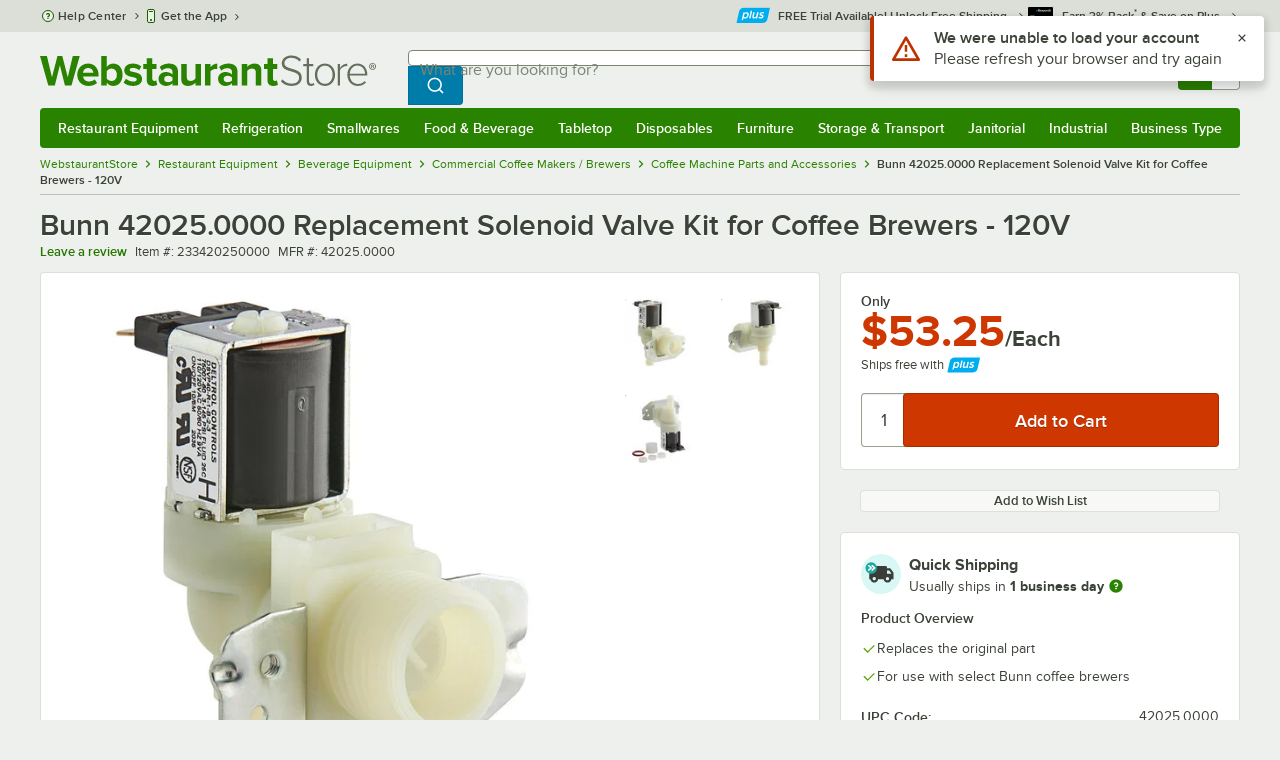

--- FILE ---
content_type: text/html; charset=utf-8
request_url: https://www.google.com/recaptcha/enterprise/anchor?ar=1&k=6LcMB7EUAAAAAIBgYhbNBrCNyKHlQtMgVYTjpT8V&co=aHR0cHM6Ly93d3cud2Vic3RhdXJhbnRzdG9yZS5jb206NDQz&hl=en&v=PoyoqOPhxBO7pBk68S4YbpHZ&size=invisible&anchor-ms=20000&execute-ms=30000&cb=uzk0f3ylvf49
body_size: 49005
content:
<!DOCTYPE HTML><html dir="ltr" lang="en"><head><meta http-equiv="Content-Type" content="text/html; charset=UTF-8">
<meta http-equiv="X-UA-Compatible" content="IE=edge">
<title>reCAPTCHA</title>
<style type="text/css">
/* cyrillic-ext */
@font-face {
  font-family: 'Roboto';
  font-style: normal;
  font-weight: 400;
  font-stretch: 100%;
  src: url(//fonts.gstatic.com/s/roboto/v48/KFO7CnqEu92Fr1ME7kSn66aGLdTylUAMa3GUBHMdazTgWw.woff2) format('woff2');
  unicode-range: U+0460-052F, U+1C80-1C8A, U+20B4, U+2DE0-2DFF, U+A640-A69F, U+FE2E-FE2F;
}
/* cyrillic */
@font-face {
  font-family: 'Roboto';
  font-style: normal;
  font-weight: 400;
  font-stretch: 100%;
  src: url(//fonts.gstatic.com/s/roboto/v48/KFO7CnqEu92Fr1ME7kSn66aGLdTylUAMa3iUBHMdazTgWw.woff2) format('woff2');
  unicode-range: U+0301, U+0400-045F, U+0490-0491, U+04B0-04B1, U+2116;
}
/* greek-ext */
@font-face {
  font-family: 'Roboto';
  font-style: normal;
  font-weight: 400;
  font-stretch: 100%;
  src: url(//fonts.gstatic.com/s/roboto/v48/KFO7CnqEu92Fr1ME7kSn66aGLdTylUAMa3CUBHMdazTgWw.woff2) format('woff2');
  unicode-range: U+1F00-1FFF;
}
/* greek */
@font-face {
  font-family: 'Roboto';
  font-style: normal;
  font-weight: 400;
  font-stretch: 100%;
  src: url(//fonts.gstatic.com/s/roboto/v48/KFO7CnqEu92Fr1ME7kSn66aGLdTylUAMa3-UBHMdazTgWw.woff2) format('woff2');
  unicode-range: U+0370-0377, U+037A-037F, U+0384-038A, U+038C, U+038E-03A1, U+03A3-03FF;
}
/* math */
@font-face {
  font-family: 'Roboto';
  font-style: normal;
  font-weight: 400;
  font-stretch: 100%;
  src: url(//fonts.gstatic.com/s/roboto/v48/KFO7CnqEu92Fr1ME7kSn66aGLdTylUAMawCUBHMdazTgWw.woff2) format('woff2');
  unicode-range: U+0302-0303, U+0305, U+0307-0308, U+0310, U+0312, U+0315, U+031A, U+0326-0327, U+032C, U+032F-0330, U+0332-0333, U+0338, U+033A, U+0346, U+034D, U+0391-03A1, U+03A3-03A9, U+03B1-03C9, U+03D1, U+03D5-03D6, U+03F0-03F1, U+03F4-03F5, U+2016-2017, U+2034-2038, U+203C, U+2040, U+2043, U+2047, U+2050, U+2057, U+205F, U+2070-2071, U+2074-208E, U+2090-209C, U+20D0-20DC, U+20E1, U+20E5-20EF, U+2100-2112, U+2114-2115, U+2117-2121, U+2123-214F, U+2190, U+2192, U+2194-21AE, U+21B0-21E5, U+21F1-21F2, U+21F4-2211, U+2213-2214, U+2216-22FF, U+2308-230B, U+2310, U+2319, U+231C-2321, U+2336-237A, U+237C, U+2395, U+239B-23B7, U+23D0, U+23DC-23E1, U+2474-2475, U+25AF, U+25B3, U+25B7, U+25BD, U+25C1, U+25CA, U+25CC, U+25FB, U+266D-266F, U+27C0-27FF, U+2900-2AFF, U+2B0E-2B11, U+2B30-2B4C, U+2BFE, U+3030, U+FF5B, U+FF5D, U+1D400-1D7FF, U+1EE00-1EEFF;
}
/* symbols */
@font-face {
  font-family: 'Roboto';
  font-style: normal;
  font-weight: 400;
  font-stretch: 100%;
  src: url(//fonts.gstatic.com/s/roboto/v48/KFO7CnqEu92Fr1ME7kSn66aGLdTylUAMaxKUBHMdazTgWw.woff2) format('woff2');
  unicode-range: U+0001-000C, U+000E-001F, U+007F-009F, U+20DD-20E0, U+20E2-20E4, U+2150-218F, U+2190, U+2192, U+2194-2199, U+21AF, U+21E6-21F0, U+21F3, U+2218-2219, U+2299, U+22C4-22C6, U+2300-243F, U+2440-244A, U+2460-24FF, U+25A0-27BF, U+2800-28FF, U+2921-2922, U+2981, U+29BF, U+29EB, U+2B00-2BFF, U+4DC0-4DFF, U+FFF9-FFFB, U+10140-1018E, U+10190-1019C, U+101A0, U+101D0-101FD, U+102E0-102FB, U+10E60-10E7E, U+1D2C0-1D2D3, U+1D2E0-1D37F, U+1F000-1F0FF, U+1F100-1F1AD, U+1F1E6-1F1FF, U+1F30D-1F30F, U+1F315, U+1F31C, U+1F31E, U+1F320-1F32C, U+1F336, U+1F378, U+1F37D, U+1F382, U+1F393-1F39F, U+1F3A7-1F3A8, U+1F3AC-1F3AF, U+1F3C2, U+1F3C4-1F3C6, U+1F3CA-1F3CE, U+1F3D4-1F3E0, U+1F3ED, U+1F3F1-1F3F3, U+1F3F5-1F3F7, U+1F408, U+1F415, U+1F41F, U+1F426, U+1F43F, U+1F441-1F442, U+1F444, U+1F446-1F449, U+1F44C-1F44E, U+1F453, U+1F46A, U+1F47D, U+1F4A3, U+1F4B0, U+1F4B3, U+1F4B9, U+1F4BB, U+1F4BF, U+1F4C8-1F4CB, U+1F4D6, U+1F4DA, U+1F4DF, U+1F4E3-1F4E6, U+1F4EA-1F4ED, U+1F4F7, U+1F4F9-1F4FB, U+1F4FD-1F4FE, U+1F503, U+1F507-1F50B, U+1F50D, U+1F512-1F513, U+1F53E-1F54A, U+1F54F-1F5FA, U+1F610, U+1F650-1F67F, U+1F687, U+1F68D, U+1F691, U+1F694, U+1F698, U+1F6AD, U+1F6B2, U+1F6B9-1F6BA, U+1F6BC, U+1F6C6-1F6CF, U+1F6D3-1F6D7, U+1F6E0-1F6EA, U+1F6F0-1F6F3, U+1F6F7-1F6FC, U+1F700-1F7FF, U+1F800-1F80B, U+1F810-1F847, U+1F850-1F859, U+1F860-1F887, U+1F890-1F8AD, U+1F8B0-1F8BB, U+1F8C0-1F8C1, U+1F900-1F90B, U+1F93B, U+1F946, U+1F984, U+1F996, U+1F9E9, U+1FA00-1FA6F, U+1FA70-1FA7C, U+1FA80-1FA89, U+1FA8F-1FAC6, U+1FACE-1FADC, U+1FADF-1FAE9, U+1FAF0-1FAF8, U+1FB00-1FBFF;
}
/* vietnamese */
@font-face {
  font-family: 'Roboto';
  font-style: normal;
  font-weight: 400;
  font-stretch: 100%;
  src: url(//fonts.gstatic.com/s/roboto/v48/KFO7CnqEu92Fr1ME7kSn66aGLdTylUAMa3OUBHMdazTgWw.woff2) format('woff2');
  unicode-range: U+0102-0103, U+0110-0111, U+0128-0129, U+0168-0169, U+01A0-01A1, U+01AF-01B0, U+0300-0301, U+0303-0304, U+0308-0309, U+0323, U+0329, U+1EA0-1EF9, U+20AB;
}
/* latin-ext */
@font-face {
  font-family: 'Roboto';
  font-style: normal;
  font-weight: 400;
  font-stretch: 100%;
  src: url(//fonts.gstatic.com/s/roboto/v48/KFO7CnqEu92Fr1ME7kSn66aGLdTylUAMa3KUBHMdazTgWw.woff2) format('woff2');
  unicode-range: U+0100-02BA, U+02BD-02C5, U+02C7-02CC, U+02CE-02D7, U+02DD-02FF, U+0304, U+0308, U+0329, U+1D00-1DBF, U+1E00-1E9F, U+1EF2-1EFF, U+2020, U+20A0-20AB, U+20AD-20C0, U+2113, U+2C60-2C7F, U+A720-A7FF;
}
/* latin */
@font-face {
  font-family: 'Roboto';
  font-style: normal;
  font-weight: 400;
  font-stretch: 100%;
  src: url(//fonts.gstatic.com/s/roboto/v48/KFO7CnqEu92Fr1ME7kSn66aGLdTylUAMa3yUBHMdazQ.woff2) format('woff2');
  unicode-range: U+0000-00FF, U+0131, U+0152-0153, U+02BB-02BC, U+02C6, U+02DA, U+02DC, U+0304, U+0308, U+0329, U+2000-206F, U+20AC, U+2122, U+2191, U+2193, U+2212, U+2215, U+FEFF, U+FFFD;
}
/* cyrillic-ext */
@font-face {
  font-family: 'Roboto';
  font-style: normal;
  font-weight: 500;
  font-stretch: 100%;
  src: url(//fonts.gstatic.com/s/roboto/v48/KFO7CnqEu92Fr1ME7kSn66aGLdTylUAMa3GUBHMdazTgWw.woff2) format('woff2');
  unicode-range: U+0460-052F, U+1C80-1C8A, U+20B4, U+2DE0-2DFF, U+A640-A69F, U+FE2E-FE2F;
}
/* cyrillic */
@font-face {
  font-family: 'Roboto';
  font-style: normal;
  font-weight: 500;
  font-stretch: 100%;
  src: url(//fonts.gstatic.com/s/roboto/v48/KFO7CnqEu92Fr1ME7kSn66aGLdTylUAMa3iUBHMdazTgWw.woff2) format('woff2');
  unicode-range: U+0301, U+0400-045F, U+0490-0491, U+04B0-04B1, U+2116;
}
/* greek-ext */
@font-face {
  font-family: 'Roboto';
  font-style: normal;
  font-weight: 500;
  font-stretch: 100%;
  src: url(//fonts.gstatic.com/s/roboto/v48/KFO7CnqEu92Fr1ME7kSn66aGLdTylUAMa3CUBHMdazTgWw.woff2) format('woff2');
  unicode-range: U+1F00-1FFF;
}
/* greek */
@font-face {
  font-family: 'Roboto';
  font-style: normal;
  font-weight: 500;
  font-stretch: 100%;
  src: url(//fonts.gstatic.com/s/roboto/v48/KFO7CnqEu92Fr1ME7kSn66aGLdTylUAMa3-UBHMdazTgWw.woff2) format('woff2');
  unicode-range: U+0370-0377, U+037A-037F, U+0384-038A, U+038C, U+038E-03A1, U+03A3-03FF;
}
/* math */
@font-face {
  font-family: 'Roboto';
  font-style: normal;
  font-weight: 500;
  font-stretch: 100%;
  src: url(//fonts.gstatic.com/s/roboto/v48/KFO7CnqEu92Fr1ME7kSn66aGLdTylUAMawCUBHMdazTgWw.woff2) format('woff2');
  unicode-range: U+0302-0303, U+0305, U+0307-0308, U+0310, U+0312, U+0315, U+031A, U+0326-0327, U+032C, U+032F-0330, U+0332-0333, U+0338, U+033A, U+0346, U+034D, U+0391-03A1, U+03A3-03A9, U+03B1-03C9, U+03D1, U+03D5-03D6, U+03F0-03F1, U+03F4-03F5, U+2016-2017, U+2034-2038, U+203C, U+2040, U+2043, U+2047, U+2050, U+2057, U+205F, U+2070-2071, U+2074-208E, U+2090-209C, U+20D0-20DC, U+20E1, U+20E5-20EF, U+2100-2112, U+2114-2115, U+2117-2121, U+2123-214F, U+2190, U+2192, U+2194-21AE, U+21B0-21E5, U+21F1-21F2, U+21F4-2211, U+2213-2214, U+2216-22FF, U+2308-230B, U+2310, U+2319, U+231C-2321, U+2336-237A, U+237C, U+2395, U+239B-23B7, U+23D0, U+23DC-23E1, U+2474-2475, U+25AF, U+25B3, U+25B7, U+25BD, U+25C1, U+25CA, U+25CC, U+25FB, U+266D-266F, U+27C0-27FF, U+2900-2AFF, U+2B0E-2B11, U+2B30-2B4C, U+2BFE, U+3030, U+FF5B, U+FF5D, U+1D400-1D7FF, U+1EE00-1EEFF;
}
/* symbols */
@font-face {
  font-family: 'Roboto';
  font-style: normal;
  font-weight: 500;
  font-stretch: 100%;
  src: url(//fonts.gstatic.com/s/roboto/v48/KFO7CnqEu92Fr1ME7kSn66aGLdTylUAMaxKUBHMdazTgWw.woff2) format('woff2');
  unicode-range: U+0001-000C, U+000E-001F, U+007F-009F, U+20DD-20E0, U+20E2-20E4, U+2150-218F, U+2190, U+2192, U+2194-2199, U+21AF, U+21E6-21F0, U+21F3, U+2218-2219, U+2299, U+22C4-22C6, U+2300-243F, U+2440-244A, U+2460-24FF, U+25A0-27BF, U+2800-28FF, U+2921-2922, U+2981, U+29BF, U+29EB, U+2B00-2BFF, U+4DC0-4DFF, U+FFF9-FFFB, U+10140-1018E, U+10190-1019C, U+101A0, U+101D0-101FD, U+102E0-102FB, U+10E60-10E7E, U+1D2C0-1D2D3, U+1D2E0-1D37F, U+1F000-1F0FF, U+1F100-1F1AD, U+1F1E6-1F1FF, U+1F30D-1F30F, U+1F315, U+1F31C, U+1F31E, U+1F320-1F32C, U+1F336, U+1F378, U+1F37D, U+1F382, U+1F393-1F39F, U+1F3A7-1F3A8, U+1F3AC-1F3AF, U+1F3C2, U+1F3C4-1F3C6, U+1F3CA-1F3CE, U+1F3D4-1F3E0, U+1F3ED, U+1F3F1-1F3F3, U+1F3F5-1F3F7, U+1F408, U+1F415, U+1F41F, U+1F426, U+1F43F, U+1F441-1F442, U+1F444, U+1F446-1F449, U+1F44C-1F44E, U+1F453, U+1F46A, U+1F47D, U+1F4A3, U+1F4B0, U+1F4B3, U+1F4B9, U+1F4BB, U+1F4BF, U+1F4C8-1F4CB, U+1F4D6, U+1F4DA, U+1F4DF, U+1F4E3-1F4E6, U+1F4EA-1F4ED, U+1F4F7, U+1F4F9-1F4FB, U+1F4FD-1F4FE, U+1F503, U+1F507-1F50B, U+1F50D, U+1F512-1F513, U+1F53E-1F54A, U+1F54F-1F5FA, U+1F610, U+1F650-1F67F, U+1F687, U+1F68D, U+1F691, U+1F694, U+1F698, U+1F6AD, U+1F6B2, U+1F6B9-1F6BA, U+1F6BC, U+1F6C6-1F6CF, U+1F6D3-1F6D7, U+1F6E0-1F6EA, U+1F6F0-1F6F3, U+1F6F7-1F6FC, U+1F700-1F7FF, U+1F800-1F80B, U+1F810-1F847, U+1F850-1F859, U+1F860-1F887, U+1F890-1F8AD, U+1F8B0-1F8BB, U+1F8C0-1F8C1, U+1F900-1F90B, U+1F93B, U+1F946, U+1F984, U+1F996, U+1F9E9, U+1FA00-1FA6F, U+1FA70-1FA7C, U+1FA80-1FA89, U+1FA8F-1FAC6, U+1FACE-1FADC, U+1FADF-1FAE9, U+1FAF0-1FAF8, U+1FB00-1FBFF;
}
/* vietnamese */
@font-face {
  font-family: 'Roboto';
  font-style: normal;
  font-weight: 500;
  font-stretch: 100%;
  src: url(//fonts.gstatic.com/s/roboto/v48/KFO7CnqEu92Fr1ME7kSn66aGLdTylUAMa3OUBHMdazTgWw.woff2) format('woff2');
  unicode-range: U+0102-0103, U+0110-0111, U+0128-0129, U+0168-0169, U+01A0-01A1, U+01AF-01B0, U+0300-0301, U+0303-0304, U+0308-0309, U+0323, U+0329, U+1EA0-1EF9, U+20AB;
}
/* latin-ext */
@font-face {
  font-family: 'Roboto';
  font-style: normal;
  font-weight: 500;
  font-stretch: 100%;
  src: url(//fonts.gstatic.com/s/roboto/v48/KFO7CnqEu92Fr1ME7kSn66aGLdTylUAMa3KUBHMdazTgWw.woff2) format('woff2');
  unicode-range: U+0100-02BA, U+02BD-02C5, U+02C7-02CC, U+02CE-02D7, U+02DD-02FF, U+0304, U+0308, U+0329, U+1D00-1DBF, U+1E00-1E9F, U+1EF2-1EFF, U+2020, U+20A0-20AB, U+20AD-20C0, U+2113, U+2C60-2C7F, U+A720-A7FF;
}
/* latin */
@font-face {
  font-family: 'Roboto';
  font-style: normal;
  font-weight: 500;
  font-stretch: 100%;
  src: url(//fonts.gstatic.com/s/roboto/v48/KFO7CnqEu92Fr1ME7kSn66aGLdTylUAMa3yUBHMdazQ.woff2) format('woff2');
  unicode-range: U+0000-00FF, U+0131, U+0152-0153, U+02BB-02BC, U+02C6, U+02DA, U+02DC, U+0304, U+0308, U+0329, U+2000-206F, U+20AC, U+2122, U+2191, U+2193, U+2212, U+2215, U+FEFF, U+FFFD;
}
/* cyrillic-ext */
@font-face {
  font-family: 'Roboto';
  font-style: normal;
  font-weight: 900;
  font-stretch: 100%;
  src: url(//fonts.gstatic.com/s/roboto/v48/KFO7CnqEu92Fr1ME7kSn66aGLdTylUAMa3GUBHMdazTgWw.woff2) format('woff2');
  unicode-range: U+0460-052F, U+1C80-1C8A, U+20B4, U+2DE0-2DFF, U+A640-A69F, U+FE2E-FE2F;
}
/* cyrillic */
@font-face {
  font-family: 'Roboto';
  font-style: normal;
  font-weight: 900;
  font-stretch: 100%;
  src: url(//fonts.gstatic.com/s/roboto/v48/KFO7CnqEu92Fr1ME7kSn66aGLdTylUAMa3iUBHMdazTgWw.woff2) format('woff2');
  unicode-range: U+0301, U+0400-045F, U+0490-0491, U+04B0-04B1, U+2116;
}
/* greek-ext */
@font-face {
  font-family: 'Roboto';
  font-style: normal;
  font-weight: 900;
  font-stretch: 100%;
  src: url(//fonts.gstatic.com/s/roboto/v48/KFO7CnqEu92Fr1ME7kSn66aGLdTylUAMa3CUBHMdazTgWw.woff2) format('woff2');
  unicode-range: U+1F00-1FFF;
}
/* greek */
@font-face {
  font-family: 'Roboto';
  font-style: normal;
  font-weight: 900;
  font-stretch: 100%;
  src: url(//fonts.gstatic.com/s/roboto/v48/KFO7CnqEu92Fr1ME7kSn66aGLdTylUAMa3-UBHMdazTgWw.woff2) format('woff2');
  unicode-range: U+0370-0377, U+037A-037F, U+0384-038A, U+038C, U+038E-03A1, U+03A3-03FF;
}
/* math */
@font-face {
  font-family: 'Roboto';
  font-style: normal;
  font-weight: 900;
  font-stretch: 100%;
  src: url(//fonts.gstatic.com/s/roboto/v48/KFO7CnqEu92Fr1ME7kSn66aGLdTylUAMawCUBHMdazTgWw.woff2) format('woff2');
  unicode-range: U+0302-0303, U+0305, U+0307-0308, U+0310, U+0312, U+0315, U+031A, U+0326-0327, U+032C, U+032F-0330, U+0332-0333, U+0338, U+033A, U+0346, U+034D, U+0391-03A1, U+03A3-03A9, U+03B1-03C9, U+03D1, U+03D5-03D6, U+03F0-03F1, U+03F4-03F5, U+2016-2017, U+2034-2038, U+203C, U+2040, U+2043, U+2047, U+2050, U+2057, U+205F, U+2070-2071, U+2074-208E, U+2090-209C, U+20D0-20DC, U+20E1, U+20E5-20EF, U+2100-2112, U+2114-2115, U+2117-2121, U+2123-214F, U+2190, U+2192, U+2194-21AE, U+21B0-21E5, U+21F1-21F2, U+21F4-2211, U+2213-2214, U+2216-22FF, U+2308-230B, U+2310, U+2319, U+231C-2321, U+2336-237A, U+237C, U+2395, U+239B-23B7, U+23D0, U+23DC-23E1, U+2474-2475, U+25AF, U+25B3, U+25B7, U+25BD, U+25C1, U+25CA, U+25CC, U+25FB, U+266D-266F, U+27C0-27FF, U+2900-2AFF, U+2B0E-2B11, U+2B30-2B4C, U+2BFE, U+3030, U+FF5B, U+FF5D, U+1D400-1D7FF, U+1EE00-1EEFF;
}
/* symbols */
@font-face {
  font-family: 'Roboto';
  font-style: normal;
  font-weight: 900;
  font-stretch: 100%;
  src: url(//fonts.gstatic.com/s/roboto/v48/KFO7CnqEu92Fr1ME7kSn66aGLdTylUAMaxKUBHMdazTgWw.woff2) format('woff2');
  unicode-range: U+0001-000C, U+000E-001F, U+007F-009F, U+20DD-20E0, U+20E2-20E4, U+2150-218F, U+2190, U+2192, U+2194-2199, U+21AF, U+21E6-21F0, U+21F3, U+2218-2219, U+2299, U+22C4-22C6, U+2300-243F, U+2440-244A, U+2460-24FF, U+25A0-27BF, U+2800-28FF, U+2921-2922, U+2981, U+29BF, U+29EB, U+2B00-2BFF, U+4DC0-4DFF, U+FFF9-FFFB, U+10140-1018E, U+10190-1019C, U+101A0, U+101D0-101FD, U+102E0-102FB, U+10E60-10E7E, U+1D2C0-1D2D3, U+1D2E0-1D37F, U+1F000-1F0FF, U+1F100-1F1AD, U+1F1E6-1F1FF, U+1F30D-1F30F, U+1F315, U+1F31C, U+1F31E, U+1F320-1F32C, U+1F336, U+1F378, U+1F37D, U+1F382, U+1F393-1F39F, U+1F3A7-1F3A8, U+1F3AC-1F3AF, U+1F3C2, U+1F3C4-1F3C6, U+1F3CA-1F3CE, U+1F3D4-1F3E0, U+1F3ED, U+1F3F1-1F3F3, U+1F3F5-1F3F7, U+1F408, U+1F415, U+1F41F, U+1F426, U+1F43F, U+1F441-1F442, U+1F444, U+1F446-1F449, U+1F44C-1F44E, U+1F453, U+1F46A, U+1F47D, U+1F4A3, U+1F4B0, U+1F4B3, U+1F4B9, U+1F4BB, U+1F4BF, U+1F4C8-1F4CB, U+1F4D6, U+1F4DA, U+1F4DF, U+1F4E3-1F4E6, U+1F4EA-1F4ED, U+1F4F7, U+1F4F9-1F4FB, U+1F4FD-1F4FE, U+1F503, U+1F507-1F50B, U+1F50D, U+1F512-1F513, U+1F53E-1F54A, U+1F54F-1F5FA, U+1F610, U+1F650-1F67F, U+1F687, U+1F68D, U+1F691, U+1F694, U+1F698, U+1F6AD, U+1F6B2, U+1F6B9-1F6BA, U+1F6BC, U+1F6C6-1F6CF, U+1F6D3-1F6D7, U+1F6E0-1F6EA, U+1F6F0-1F6F3, U+1F6F7-1F6FC, U+1F700-1F7FF, U+1F800-1F80B, U+1F810-1F847, U+1F850-1F859, U+1F860-1F887, U+1F890-1F8AD, U+1F8B0-1F8BB, U+1F8C0-1F8C1, U+1F900-1F90B, U+1F93B, U+1F946, U+1F984, U+1F996, U+1F9E9, U+1FA00-1FA6F, U+1FA70-1FA7C, U+1FA80-1FA89, U+1FA8F-1FAC6, U+1FACE-1FADC, U+1FADF-1FAE9, U+1FAF0-1FAF8, U+1FB00-1FBFF;
}
/* vietnamese */
@font-face {
  font-family: 'Roboto';
  font-style: normal;
  font-weight: 900;
  font-stretch: 100%;
  src: url(//fonts.gstatic.com/s/roboto/v48/KFO7CnqEu92Fr1ME7kSn66aGLdTylUAMa3OUBHMdazTgWw.woff2) format('woff2');
  unicode-range: U+0102-0103, U+0110-0111, U+0128-0129, U+0168-0169, U+01A0-01A1, U+01AF-01B0, U+0300-0301, U+0303-0304, U+0308-0309, U+0323, U+0329, U+1EA0-1EF9, U+20AB;
}
/* latin-ext */
@font-face {
  font-family: 'Roboto';
  font-style: normal;
  font-weight: 900;
  font-stretch: 100%;
  src: url(//fonts.gstatic.com/s/roboto/v48/KFO7CnqEu92Fr1ME7kSn66aGLdTylUAMa3KUBHMdazTgWw.woff2) format('woff2');
  unicode-range: U+0100-02BA, U+02BD-02C5, U+02C7-02CC, U+02CE-02D7, U+02DD-02FF, U+0304, U+0308, U+0329, U+1D00-1DBF, U+1E00-1E9F, U+1EF2-1EFF, U+2020, U+20A0-20AB, U+20AD-20C0, U+2113, U+2C60-2C7F, U+A720-A7FF;
}
/* latin */
@font-face {
  font-family: 'Roboto';
  font-style: normal;
  font-weight: 900;
  font-stretch: 100%;
  src: url(//fonts.gstatic.com/s/roboto/v48/KFO7CnqEu92Fr1ME7kSn66aGLdTylUAMa3yUBHMdazQ.woff2) format('woff2');
  unicode-range: U+0000-00FF, U+0131, U+0152-0153, U+02BB-02BC, U+02C6, U+02DA, U+02DC, U+0304, U+0308, U+0329, U+2000-206F, U+20AC, U+2122, U+2191, U+2193, U+2212, U+2215, U+FEFF, U+FFFD;
}

</style>
<link rel="stylesheet" type="text/css" href="https://www.gstatic.com/recaptcha/releases/PoyoqOPhxBO7pBk68S4YbpHZ/styles__ltr.css">
<script nonce="ApMUOCw5XsNgRFZY83r8ow" type="text/javascript">window['__recaptcha_api'] = 'https://www.google.com/recaptcha/enterprise/';</script>
<script type="text/javascript" src="https://www.gstatic.com/recaptcha/releases/PoyoqOPhxBO7pBk68S4YbpHZ/recaptcha__en.js" nonce="ApMUOCw5XsNgRFZY83r8ow">
      
    </script></head>
<body><div id="rc-anchor-alert" class="rc-anchor-alert"></div>
<input type="hidden" id="recaptcha-token" value="[base64]">
<script type="text/javascript" nonce="ApMUOCw5XsNgRFZY83r8ow">
      recaptcha.anchor.Main.init("[\x22ainput\x22,[\x22bgdata\x22,\x22\x22,\[base64]/[base64]/UltIKytdPWE6KGE8MjA0OD9SW0grK109YT4+NnwxOTI6KChhJjY0NTEyKT09NTUyOTYmJnErMTxoLmxlbmd0aCYmKGguY2hhckNvZGVBdChxKzEpJjY0NTEyKT09NTYzMjA/[base64]/MjU1OlI/[base64]/[base64]/[base64]/[base64]/[base64]/[base64]/[base64]/[base64]/[base64]/[base64]\x22,\[base64]\\u003d\x22,\x22wrhcw7LDo8KYI8KhT8KFYQ7DisKIw6AUAWvCvMOQEFbDoSbDpWbCp2wBegvCtwTDsmlNKmpnV8OMYcOVw5J4G1HCuwt7GcKifjRgwrsXw6DDpMK4IsKDwrLCssKPw7JWw7hKA8K2N2/DjcOSUcO3w6LDgQnChcOzwociCsO7PirCgsOcCnhwN8Osw7rCiSHDg8OEFGQiwofDqmfCtcOIwqzDrcOPYQbDgcKtwqDCrETCgEIMw67Dm8K3wqozw7kKwrzChMKzwqbDvX3DoMKNwonDqWJlwrhsw681w4nDkMKrXsKRw6IQPMOcasK0TB/[base64]/[base64]/Ch8OBFHwFw6U0UxBeQsKuworCuFRzF8Oow6jCvMKjwp/DpgXCg8OPw4HDhMOqV8OywpXDgcO9KsKOwoTDr8Ojw5AnR8Oxwrw0w67CkDxmwqAcw4sswqQhSAbCiSNbw48AcMOPZMO7Y8KFw5l0DcKMbsKRw5rCg8O8f8Kdw6XCvCopfh/CqGnDiyPCpMKFwpFxwpM2wpEeOcKpwqJ/w5hTHUTCscOgwrPClsOawofDm8O6wqvDmWTCusKRw5Vcw4s0w67DmEDChynCgAAkdcO2w6hpw7DDmjTDs3LCkTcBNUzDq1TDs3Q2w6kaVX/CjMOrw7/DvsO/wqVjJMOwNcOkKcONQ8Kzwq4Cw4A9MsO/w5oLwovDimIcHMOpQsOoOcKBEhPClsKYKRHCjsK5wp7CoWTCpG0gUMOEworClRombAxCwqbCq8Ocwro2w5USwpXCtCA4w63DncOowqYuCmnDhsKXGVN9KVTDu8KRw7UCw7N5KsKKS2jCoEwmQ8Kpw7zDj0dbFF0Ew6PChA12woAGwpjCkVLDoEVrAsKqSlbCpMKRwqk/ajHDpjfCpzBUwrHDg8K+acOHw7x5w7rCisKPCWogFMOdw7bCusKEVcOLZx/DvVU1ZMKAw5/CngBrw64iwpoQR0PDs8OYRB3DnF5iecOZw5IeZkXCig7DrcKRw6LDpSzCmMKtw4JlwozDpDRELko7A0lgw7k1w4HClR7CiS/Dn2Jgw51GLkAkNSjDq8KoK8Kow4gXNyJ/Ty7Dt8K8aVBhb2EVPMOxUMKidAdSYibDs8OoUsKlHW9YWyBKQBwxwpvDrhsvJ8KKwqjCggfCplBfw6k/woEsGWFbw67CqE3Ck2/Cj8K5w65dw7wZSsOvw4Edw67ClMKFAnvDoMOrZMKtP8KUw6/DpcOOw5fCmhvCvhsVIzLCowdeIUnCt8Okw6QwwozDmcK4wovDuAsMwoAmAGjDiQkPwrLDiQfDr2FTwrTDmGvDhB/CvcKdw78LCcO3HcKgw77Cp8K/cmAqw7LDlcOfMCM0bMOzQyvDggQBw4rDoWJyRcOPwr0PCSrDr1JRw7/DrsOVwokDwrhgwr/DvcOQwqEVN2TDshNWwqZcw6jDu8O+XsKPw4rDoMKuBz55w6knGcKlBDTDtU5cSX/CnsKJc0HDkcKRw7LDlAEFwrrCqcKYwqgXw4jCrMOhw6/CgMK1HMKMUGFqc8OEwoolXmzClcODwozCs2zDuMONw6vCq8KWTnNSYhvCth7CgsKfMybDjRjDq1fDqcOTw5ZSwohUw43Cg8K6wr7CpsKEfn7DkMKjw4h/JCIzwpkEBsOjEcKlGsKawqtUwpDChMOLw6xfCMKBwr/Dj34nwr/DicKPeMK0wpBocMOrMsKDB8OJb8OXwp/DuVHDrMK6P8KZXEbCjQLDm3UGwoZ+w6XDlXHCoi7CrsKRVsOTYBbDpMOxLMKaTcOZLgHCnMOTwo7DvEEJGMO/HsKAw4vDniDDk8Khwp3CksOGRcKiw4vCsMO/w6/Dsx0DH8KtL8K4ABkYb8OsX3nDgDzDi8KfIsKZXMK1wo3Cj8KgAg/Cl8K/wpPCrD5Dw6rCnk8/RsOFQiQewojDswvDnMK3w7vCpsK5w4kCMsOfwrHCh8O1JcOiw7BlwqfCmcOJw53ClcKpI0Yzwph2L23DjgHDrXDClHrCqUvDm8OnHRYbwqnDsXrDvkR2cAHCs8O3N8OCwqHCt8K/E8OXw6nCu8Oiw5dLa2ETYnEfRSkxw5/DvsO6wr3DnnsEYiIhwojCoABie8Owd29GfsOWDH8TegLCqcOvwogPG0vDhEPDs0bCksORccOsw6U4WsOLw4TDqUnCsDfCgzLDicKcBG0uwr1MwqTCgXbDvhcnw6djBCQHe8K8E8OGw73CkcOeUF/[base64]/ChyzCiANgw5zCvcKaAsK7SG1two9ywqXCrjcbbhMgCTACwoLCucOTPMOcwqzDjsKECAN6CBdtS3bDux3Cn8ObZ3bCosOfOsKQSMOfw78Mw5EuwqzCjRpBPsOawocResOmw53Ck8OMGMOPdTbCosO/IiLCh8K5RcOPw63DkFrCvsOAw4XDhG7CmxfCg3fDizVtwpYBw4EebcOFw6U7Zi4iw7/[base64]/CgMOVwrXCoMO6woNWOAvCqV1hw4rCusOsw48hwq8owrPDlFvDqUrDmsO6dcOwwpAzcTpXecO+fcK/biFxfVJdZcOuN8O5XsO1w7xbFCt2wp/[base64]/F8OaYMK9LcOxEMOLYhzCicOJDcO1w5k5DDsqwonCtlXDpz/[base64]/DoMKqDhXCnnzCtDJvw6jCpcOyfR1/[base64]/CocK5WWUWWcKhHQoOM1jDnwgwFcKvwrY3RcOoMGzClQtwKDXCkMKmw4rDrsKJwp3Do1LDvcONW0PCmMO5w4DDgcKsw71sCWE6w6AZIsKbw4xaw6koIsKTLz7CvMK0w7DDncKNwqHDlxJUw6wJE8OGw7XDhQXDqsOfE8OZw51pw5k5w49/wqJFAX7DiU4Iw4sWMsOSwp9vFMKITsO9KC99w5bDhSbCvlPDnF7DqWbDlHXCmFo/Dy3CgFLDpUBIS8Oqwq4IwpMzwqAewpdow7ViYsK8ADLDnEJRJsKGwrMocVddwpZGb8KKw5BBwpHCrMK/wqceL8OQwqEYMMKAwqDDt8Oew7fCijR3wrDChi0gK8K/N8OrYcKOw4VmwpQSwppMaELDuMO0FV/DkMKzFEgFw5/DjCoaYQ/CvsOSwqAlwpE2NyR5cMOGwpjDhXvDncOSM8OQa8KAX8KiPknCrMOyw5DCrS09w4/CvMKswrLDnBhAwpvCoMKnwpxuw4J2w6PDuBg3JkbCjsOmSMOSw4x8w57Dmi7DvXo2w4Naw5HChRbDhAxpAcO1HWzDq8OODxfDiwE8O8OawqXDjsK/f8KAEUNbw4hADMKkw7zCm8KOwrzCrcKoXAITwpTCmSVaFcKTw5LCvgwoCg3DpcKQwqY6w5PDh1ZEFcK2wrDCiTjDsWtkwozDhMOtw7DCkMOxw6lOYMO8XHg/e8O9Z2puJRt3w6vDqj5twrZqwrNJw5fDnSt2wp3ChhI5woNtwqt5QQTDq8KLwqlIw5EBJBNqw5h/[base64]/DkcOPwrbDpTdzJ8K/e8Okw55STMO+bVZMwqN/O8OJw7QJw5ccw7bCq2UCw7LDhcKFwoHCtMOEE2wEIsOEAzDDkGPDhQZAwp/CgMKpwrXDlxvDp8K/KyHDr8KAwo3CmMOfQi/CgHPCt10BwqXDo8KzAsKXXMKjw68DwpXChsODw70Nw5fCgcKqw5bCsz7Dt29UbMO/w54WDFDDlsKxw7TCh8Okwp/DnWjCqMOTw7bCoBXDqcKUw7LCocKhw4NbEUFrJ8ODwrA/wot5M8OsCmgUUcO1FXHDtcKZB8K0w6PCvgvCpzt4akNbwoLDl34RVgnDtsKIOH3DoMO6w5dzHlbCpTfDlcO2w70ww5nDhsOzTCzDg8O7w5kCdMKNwrjDiMOnNQ94XXTDhS4Mwrl8GsKTAMOAwq5/woQuw67CiMKSEMK/w5I0wo7Cj8Oxwrwuw6LDjlPDpcKSO3RawpTChmsVA8KmYMOnwrjCj8Ojw5PDukfCn8KeG0Ivw5/CunXCvX/DqFTDisKkwpUJwojCgsOPwoFHZCpvKcO+Um8zwojCtylUdF9RXMOrRcOew5XDviAdwp/Dtx5Gw5vDnsKUw5tbwrLChkfChHTDqsK2asKXJ8O3w40jwqBTwqPCi8O1S3ZvaSbCisKfw65tw53CsBoew75/E8K9wr/DhsKQGcK7wqvDhcO/w40cw45rO19EwogaJhTCmlPDhsOON1LClFHDph1YLsOKwq7DpkAWwozCkMKeJlJwwqbDg8OBe8OVHC7DkgjCtxAKwpBAYyrCo8OGw4oTIE/DpQbDm8OhNUPDnsKfCR97KsK1MkNQwrfDhcOCG2QMw6gvTzgSw6g/[base64]/w6HCh8KKSMKuw57CpsO/CsKuQcKlBcOUwpwAQ8O/GsODw4jDjMOAwqIGwqpdwqc+w7Y3w4nDp8K5w7zCoMKSYgMgOQNMXnp1wpxawr3DlMOuw6vCqGrCgcOUZhcVwpF3LGVhw6t0V27DmjTCrD0cwrJ7w68sw4dlw50Kwq7DijljcsO2w7fDuwpJwpDCpmPDvcKMU8KRw7XDkMOOwoDCjcOnw5HCpwfCkmt1w7bCulZ4FcO/w54mwpfCuiXCuMK1eMKdwobDjcO0CMOywpdiNSLDg8OAPy1CGXF+DQ5aN0bDjsOjXW4bw4F3wqhPFC9iwrzDnsOaVQ5UNsKMIWpwfjMlRcOmYsKJKcOVWcO/wqFYw4FDwo9OwoA1w6wRPywZQn9ZwrYLXC3DuMKNwrdfwoXCoi7DmBvDncOgw4XDkzXCj8OwQMKCw7YEwrnCniA1DBMdZcK2LjBZEcOeHcK0bBnCoznDksKsfjZ1wpM3w79vw6XDtsOiDidIAcKWwrbCk3DDonrDi8KVwpzCiBVsVipzwqx6wpTDoE/DgVvCnDdgwqnCg2TDsE/CmyPDtsO4w6sPw7FGKWDDrsO0w5EFw6h8C8Ktw4LCusOcwrbDo3UHw4LDhcO9EMOUwqvCjMOqw4xYwo3CkcK6w4pEw7fCtsO5w6Usw5vCtnMzw7TCl8KKwrZGw5wKw70nLMO0cDXDkXXCsMKqwoUdwpbDusO9U2XClMKEwrPCjmM8LsOAw7ZtwrLCtMKAXcK/Px3CmS3ChCLDvn4DNcKqZizCssO1woEqwr43ccK7wozCoyzDrsODNUXCvVY+C8K1XcOHPX7CqxrCrmLDpGN3VMK7wpXDgRtINkxSbB5MQEVUw5BhIAHDn07Dk8Kdw7PCvEhAdxjDiRsgBlPCscO9w7YLYcKjeCMcwpNJUEoiw57DqsOFwr/[base64]/CuSVFSMOkwq/[base64]/wpcgwpbDmWIwcsK5asOAJ8KIw4/DulcxVsK9OcKeBE3CkVrDlFPDgndVQEnCmT0zw5XDvXvChF8CecKzw4fDqcKUwqbCmDRdLsOgTQ4jw6Zgw43DtRLDqcKMw4MZwoLDucKwZsOhDsKHRsKmbcOxwowJcsOmGnEnfcKYw7PCu8OcwrjCoMK9w57CisOYAFhnJ1TCkMO/CnZSdR0iBTZbwojCncKFAi/[base64]/[base64]/DrcK1w5PDsmbDmGbCnsO9w60ew5rChkkyG8OJw50Lw7TCtBTDmDvDosOMw6LDmg7CtsO2w4DCvmPClMK6wrfCqsKuw6DDkBkSA8Ocw4wew6rDp8ORWnTCjsOWVn7DkCzDnAMOwqrDhzbDiV3Dh8K7O1rCtsK5w5pXecKLHAM/JQzCrl8pw75WCRjCn03Dp8Opw7t3wp1fwqM9HsOZw6pWM8K+woMRfDY9wqXDscO0P8OWaDsiwqJvQ8OIwoZ7Ow1xw5nDn8Kgw6UbUnvCqsOeHMOTwrHChsKQwqrDgj/CtsOlOSzDunXCpHfDnidWAMOyw4bCgSjDoiUjS1HDtkUVwpTCvcOxCgUJwpJ8w4wuwqjDh8OJw686wrI1w7PDksKOC8OJdcKQF8KJwrzChcKJwrUvVcO2RDpww4LCoMKhakROInp+QnpKw5LCsXkENj4CSULDnwHDkhXCl2gQwrbDgAMPw4/CiT7CnMOfw5o1dhNiD8KmIxvDnMKywoYQdw3CoG4lw4PDj8KlA8OJZjPDvyRPw4kUw5R9CcOneMO8w53CvsOzwppyMyh7cH7DhkfDqRvDmMK5w4AvEsO8w5vCqlFoDl3Dgh3Dn8KIw7jCpRABw4HDg8OqIcOfLRgtw47ClX8jw7ptZsOswq/[base64]/ChMOnw79STUM6YMKRw6o+C8O7w4IRwphSwoRvEsKmXGPCqcOfJcKtWcO/PgfCvMODwofDjMKcQFdbw6XDsjkIPwHCh0/DnyQaw6PDiynCiREDcnrDjHplwoLChsKGw7zDrgoGw4/DtcKIw7DCrz8dGcKdwqYPwrkzKcONDwXCq8KxHcK+EBjCsMKxwp4Uwqk1JsKgwqHDk0E3w6HDp8KRDnrCqRQNw5pMw6rDpcOiw5ktwp3CrV8Qw6cfw4YddWHCicOkVcOdOsO2aMKec8Kpfnx/[base64]/[base64]/[base64]/[base64]/CjF8wwpHCk14XOHPCnFvDv3DClcO3VEHCiMK4HQMUwqTDjcOzwr9/DcK3w7w1wpoBwqIsSShHRcKXwpwPwqrCv1vDg8K0DR3CpzDCjMKWwp9TehZqKCTCgMOzGMKJacKbfcO5w7BHwpbDl8OoEMOwwp9jE8ONOHPDiSEZwrHCkcOGwoMvw6nCvcKAwpseesKKd8KAAMKfTcOFLxXDtF9sw4VAwqHDqiBGwrfCtsK/wrvDjBsDcMOlw50Ubhwww7FLw5hLA8KpUcKTw7HDngc0XMK0VnnClDANw6l6b3fCo8KJw68vwrDDvsK1PVohwoR3Wz53wp5yP8O4wplFaMO6w5LCr19OwrDDqsOdw5E3Zi9JPMObWxd4wptiGsKuw5DCo8Kkw6U4wo/CnkpAwpRKwpt5YTI9JsO+JkbDoinCucOjw54pw7Fxw5QbUnN5BMKVPQbCjMK7UsKsAkBSQmvDklBwwobDpWt1PcKNw7pFwrBUw7NvwpZMext6XMOFF8O8w6gjwoxFw5jDk8KjOMKRwoFuEDY/FcKawp1yGBUVaxogwqPDh8OKTMKfOsOETD3CiD/DpsOfA8KLB25/[base64]/[base64]/Cm8KGw6HCrMKCwpdmORHCjcKbw7fDlUFJLsKcw5PCridVwr53N1EvwoABOWjDm18ow5gKIHB7wp/CvXAuwqpjPcOhdTzDgSTCh8ONw5PDvcKtUsKDwr4Qwr7ChcKVwptkCcO9wrvCmsK5NMKqdzfDk8OVHSfDpU9HE8KCwpnCvcOgTcKKdcKwwrvCr2bDqz/DhhrChwDCvcO/EDMAw61Gw7fDpsKwC2zDoVnCsT03w4HClsKrNcOdwr83w6Vbwq7CosOUW8OMD0fCtMK4w4vDmCfCjX/Dr8Kxw7FFKMO6Z2tERMKYPcKtNMKVFhU4EMKlw4N2KHLDl8ObZcOSwok1wo05QU5Qw4xuwq/Dk8KnUcKLwpEXw7LCocO5woHDiRsSWcKywovDoH7DgsObw7tAwp1vwrbCpcOOwrbCtT5/wqpHwqpMw6LChD3Dg1sfZiZ+NcKJw7sBbMOuw6/DiU7Dr8OHw5BtScOObF7CtcKAOzoobgE3wqR4wr5ubUDCvsOVWFTCpMKqKAUtwp9XVsOswrvCq33DmVrClzDDpsKHwo/CrcODbMK1VjLDi0oRwplvQcKgw5Nuw6ZQVcOSGw3Du8KCYcKEw53DgMKLdXo1B8KXwpHDhktSwofCmBnDmsO6PMOFST3DhELCo3/DsMOiN1/DqiUdwrVQAW9vI8Okw4VlPsKlw6PCuGLCiHPDtcK4w7/DuBV4w5TDuRsnNsODw6/DjTPCmX1Aw6vCkEEBworCs8KkW8OnQsKow73CjXo9VQHDvHR5wppvOyHCuhcMwovCo8KkbksrwodZwpZiwrkIw5Y9L8KUeMOwwrJdwoURHGDDoGd9E8OZwq7DrShCw4dvwqnDisOPEMKANMO0AEktwps5wobCmMOiZsK5eklqOMOiNxfDhxzDnE/DqcKGbsO3w58NJMOXwpXCgW4dwqnChsO/ccK8wrLCkw7DkBpnwogfw7AHw6xNwpsWw5FKaMKFFcKFw6PDjcK6KMKnF2LDtRkrAcO2wpHDsMKiw6UzV8KdOsOgwo/[base64]/wovDj07CjcKSw6wzwoMewqZkw5VnQnfDmcOZGcKHTMOJX8K/aMKfwpEYw7p0KDUuT2wSwofDhm/[base64]/w6opw5TDnURmFlLDrSjChWJaAysVDMKwwopZE8Okw7zCosOuJsOkwqHDlsOvKREIFG3DjsKuw7RIRUXDj00ufwAeK8KNUT7DnMKEw4wyeg9LNAfDjMKjLsK+QcK9wrjDn8KjC2DCh33DhT4nw6PDrMO+eH/Duw4/fUzDsQMDw5B1OsOJBBXDsT7CuMK+WGYRMQLCk0Igw7wbZnsWwpVXwp0CchjDicKgw67CkUwMNsKCYsKhFcOfe0RISsKAPsKRw6I8w6vChwZnADrDtyMTCMKNF11gPSx9A2crIxPCnmvDizfDjRghw6Uow7JkGMKiEghuGcKLwq/DlsOIw6/CtSdww5IdH8KUecKSE3HCqnQCw5ByPH/DlRnCk8Osw57Cu1VySTPDnDNgJMOSwqhfOjpld2hPSUFCM3fCmmvCicK0DgPDpSTDujDCgSrDuRfDpBrCryvDosOxTsK1EVXCsMOqR1IRNF5HZBHCsE8ReSN7aMK+w5fDjcKLTMKVeMOqb8KzJD0vWyxewpXCisK2DnNlw5HDmEjCoMO/w7/DsGvClnkxw7xtwrUjJ8KPwpnCh3gwwrnDqGTCgcKIK8Ouw7J8DcK3SQo9C8Kiw6JbwrXDhzLDm8OMw5jDhMKkwqocw5zChVjDqcKJNMKlw4zDk8OmwrHChFbCiH1PcknCvQspw7Muw6TDoR3DisKiw7LDgCEeE8Kvw5rDisKmIsOZwqUVw7/DqcOPw5bDrMO+wrLDrMOiCgM5ZQoaw69DA8OIDsKScSRdWD98w7rDucOBwrpbwp7Dmy5JwrVGwqbCsg/Cjwx+wq3DgwjCpsKAAi5DVx7CpcO3XMOdwrElWsKPwoLCnzXCucKHAcOnHh/DgCtcwpHCnQ/[base64]/w5A4NwnDr8OUw4PCgVvDnsKfw4bCpMOlwoA+ccKeSsKnacOcAcKdw7cTM8OLaT8Dw4HDviFuw58Aw57CjCzDrcOKW8OMGznDscKkw4HDiwdowqU5MD0+w4IEecKxMsOGw4Q2IgUgwpB8NwzCgWd5Y8O3URUWVsKRw4jCsCoQY8K/[base64]/Y2DDqD7CpMOWJMK3CcOUYzh9SsO4w4fCkcKxw4hxb8K6wqp/HB9ATCXDiMOWwo11woJoNMKaw4FGEmVdeTfDvzMswoXCtMODwoDCp2MFwqM4cg3DisKkA10pwq7CoMKsCj0QHT/DkMOKw4J1w5jDvMK5V14fw4UZSsOHfsOnWCLDuXcZw5RgwqvDlMK2OcKdTwlJwqrCi0VIwqLDlsOmwpjDvTsRaVDClcKyw489PlhLYsK8Pgsww6M1woZ6eH3CtcKgG8O5w7suw61kwpFmw6RCwrN0w4vCuX3Dj1V/[base64]/CtMKfRsORM8KVw6PCiWzDoMKbw4oJZsOsNcKuIMKcw4/[base64]/IMOWw5LDnsOPN8K0w6JCY8Oud8KKPMK7C08xwpd4w65WwotSw4TDpWpNwoVqTmDCt289woPDqsOZFAA9QVRfYhbDj8OWwrLDuihWw6k9EhYsQn9nwpMkVEUbDkMKEWjCizEfw4rDqTHChcKuw5LCpCNUBVIfwpLDuyDChsKrw5RCw5plw5/DisKWwr8PVlLClcKcw5Ejw55owozCi8K0w7zDnEdpfR9ww5JRSHs/RnDDlsKSwrIrUC1pIFEpwpLDikbDhGzDnhPCtS/DsMOrGjQUw67DqwNcwqDCuMONESvDqcOiWsKTwopDasKzw45LGhLDhGnDnWDDrG5fwq9Zw5s9G8KFw6kWwrZ9EQB/w7PCgB/DuncJw7lPfD/CuMKrTC9awqgOW8OHb8OvwoPDrMKKckJiwrgQwqI6EsOcw4IrBMKCw4VOWcORwpBER8ODwoMhNcKvCMOEJ8KsFMOUUsOBPivCo8KOw4pjwoTDkCPCoGLCnsKZwq8ZTVYzD3TCncOWwojDjQPClMKaT8KfBy0RRMKEwq5YNcORwqgsUsOdwppHcsO/OsOrw7AWL8K5AMOwwqHCpXd8w7AgaGnDt2HCvsKvwpTDqEIrAzzDv8OPwowNw7XCjMOxw5jDqXvClDdiAlsMEsOawrhXaMOYw7vCrsKre8KtMcKqwq4twq3DpHTCjsKRVFs8XwjDlMOpL8O+wrPDm8KqRwnCuznCoF5Kw47Cp8OpwpgjwrvCiljDn2/DmEtpFmYAL8KKUsOTasOrw7w4wo1cNAfDkHBrw7VhWAbDhcO/w4sbd8Khw5VEPl1mw4F3w7o5EsOnbyzCmzMudsKUDB4aN8K7wogcw7PDusOwbTPDhQTDlz/Cv8OHGVjCjMOOw6HCo2TCvsOMw4PCrT9Xwp/Co8OeBjFawpAKw7kpBRnDnmZ1OMKGwp16wrzCoElBwrYGYsOfVsO2wprCpcK1w6PCm3ECw7Fzw6HCj8KvwprDnmDDnMO9J8KlwrrCgxFPJBMZEBLCkcKSwqd2wpBSwrRmKcOHI8KAwrDDijPCiT4vw7p5BUHDnMOXw7Z8Txl/L8KAw4wdI8OYVVZGw74YwohaBD7CocKSw6rCn8OfHV5xw7/DicK7wrLDrzrDk2nDqn7CvsOSw75Zw6wiw5/DghfCmwE+wrEpcQrDvcKdBjTCrsKDMxvCr8OqUMOAXw/DrMKMw7zCmVsTMsOhwozCg10ww791wo7DgCkZwpUuDAkrbMOrwrVWw5h+w5UbFx1/w4A1wr58UDtvC8KwwrfDqmBuwppbWz1Pd1/[base64]/Cjm0Jw4/CgGrCoMONY8ONTyPCssOxwp7Dk8Kgw5QqwovCqsOEwrrCkFxZwq1QEV/DiMKxw6TCusKZaSdcJD0ywqkgJMKvwrxEB8O5wqjDtcOgwpLDpcKyw71nw7fDtsKuw7g1w6h7woLCgFMpV8KlPkRUwpDCvcKUwp5AwplAw6rDuxY2b8KbB8OSbkoADVF6f3gsUxbDsxbDvA/CksKJwrkywrzDmcO+QncGfT4CwqFzP8Orwq7DqsOlwqFac8KXw7ALecOIwqMtdcOmHGjCr8KDSBPClcOfNUcGN8OLw7lrdSVyLmfCscOtcEAUABfCs2s4w7/[base64]/R3pNw7PChGIOw5p1JXDDlsOrwrvDjcObwrfDm8OhL8Ocw4/CpsOPbsO/w7jCsMKIwqfDoAUmOcOow5PDt8Otwpl/[base64]/Dg2jCjRrDmis3wrNlJMOGw6lUE8OrN8K4HMO1wrVtJC/Dk8Kew5JaGMOZwp5kwr3DoRF/w7vDnS1gUXVESyzCtsK8wq9Tw7/[base64]/DpMOAwqjDkRPCkCXCsDHDpj7DhsOnV0rCq8OMw4BvZErDvzHCmEPDhhvDlCQFwqrDoMK3fl4Fwocjw5TDl8OLwo43EsK7dMKtw4IEwqdZXMOrw4fCr8Kpw4VLJMKoWk/[base64]/[base64]/[base64]/DqRA1w4LCkcOkfCjChi87GAHClHXDn8O5w5hwBznDjknDlsONwoUbwpnCj1HDjSYLwrjCiiXCh8OqF0MONEDCsR/Dh8OWwpfCrcKDbVXCjVXDpsOiV8OOw6LCnlpiw4oLJMKifAxuV8Ofw5c8wo3DqWN6RsKGGwh0w4HDt8K+wqvDsMKtwr/CgcKiw6sOMMKSwpY3wpbCtMKOFm0kw7LDvcK9woPCi8K/[base64]/w5BVK8KBwrvCs8KOfsOgwp3Dq8O6eRc+w6fDgsOQCMKoIsK3wrMOesOgG8KRw7dlfcKFBmpfwoHCqcOCLzA2I8OxwovCvjRrVnbCpsKPGMOqbGsUC2jDk8O0Hi12PUVuGsOgA03Dr8K/VMKxIsKAwrXCmsOEKDTCoEIxw6jDnsOhwp7CtcO2fVvDn27DmcOqwqY/[base64]/Dh1LChEDCh8KRUQ08w5bDqsOWw5nCosKFwqXCh8OHETLCmcOQw5TDjjwawpnCqnzDksOMcMKYwqHDkcKHeD/Dk2bCpsK5U8KWwonCjl9Sw5TClsOpw6VOIcKHKULCusKJbFNuwp/[base64]/DhcOMwqVwwpzCgMOnworCicKow5zDrMOnwrXCicKkOsOxRcKYwrzCgVV6w5HDnA0ceMKXKho+D8OYwpFSwohow4LDocOVEWh4wqx3VsKKwrRUw5/DtVrCiH3CsGAbwonCn0pww4dKPRTCmHvDgMOXA8OoUDZ0WcKSWMOyPRDDlRDCv8KrfzPDscOZwoTChSQVfMONacOwwrUTJMONw5/CuU4pw77Cg8KdJ2LCq0/CnMOJw4/CjRjDtlB/UcOLJn3CkUTCh8KJwoYEOcObdD0TGsK8w4PClnHDocKUCMKHw7DCrMK7wq0fcAnCq2rDtSg1w7B7wpPCk8KCw4XDoMOtw4/DiF0tH8KoamISQnzDo1ICwpPDlEXCjnPDmMObw65SwpoAGMOGJ8OPaMKkwqpsaB/CjcKzw4sLG8ObAiXDqcKwwprDmMOAbzzCgDwoSsKtw4vCo33CmC/Cjx3DtcOeBsKkw7IlFcKFcVMDdMOpwqjDhMKKwrJAbVPDosOqw73DrGjDrDfDrllnZcOQEcKDwr7DosOGwpjDhTLDtcKdXcK7DkHDsMK/wohWHTjDnxjDsMKuYQV+w4dTw71PwpdOw7LCvcOCfcOtwrDDisO7WzobwooIw50/TMO6CU1lwrgSwpvCn8OIVipzA8Ovwo/CiMOpwq7CpBAHCsOmA8KBQy8RVEPCoHgWw6/DgcOtwqXCpMK6w7PDgcK4wpllwpfDsDYCwrsENSNUW8KPw5vDhmbCoDvCrjNPw7HCk8OfI23CjAZVWHnCrU3Ckm4bwrdFwp3Dm8KTwpjCrnHDnsKIwq/CssOOwoFcPMOZAsOiTSZJLnAmX8Kmw5ZYwqZtwoI6w4Usw7NFw4osw7/DvsOvBglqwrh2byjDlcKaPsK2w4jDrMKeEcO+SDzDhh/DkcOmZS/Cj8KKwo/Ch8OsbcO9dsOuIMK2XADCtcK2WgkSwqlbbsKXwq4YwqHDrcKhaAofwohpQMKpRsKhCCTDoVXDpMKJA8O6TMOXcsKsVztiw5cuwpkPw51VWsOtw7HCrE/DtsOdw5jDlcKWw7PClMOGw4nCp8O4w5fDpAlrdltoacK8wroWYnrCoTHDvWjCt8OOC8Kqw407YMKJKsKhVMKMQEpoJ8O0PFR6H0XCm2HDlDhlMcODw4TDsMO8w4YjFG7DqHc4wqLDuC3Cl1J9wpPDncKYPCnDnmvChMO7N3HDvmvCqMOjGsKOQsKqw4/DjsODwqYzw4nCt8OLUyXCuQ7DmWnCi1Vsw5vDlFUIT24sVsOkT8KMw7HDusKpDcOGwpY4KsOFwrHDhMOXw5LDncKkw4fCixDCmTDCjEs8HFrDuGjCkg7Cu8KmHMKmYhEDAXTDh8OOHXbCtcOCw5HDlcKmMxI2w6TDgFHDqMO/w7hZw54cMMK9AsKiRsKQNwrDtmPCvMKpCmY4wrRvwotxw4bDrGs9PUEhLMKow6lfYz7Ci8KNWcK4O8Kow55Yw7TDkyzCg0/ClCvDmMKTfcKGHFQ7NTZ8V8K0OsOcHcOYF2oRw4/Ci23DhcOaWMKtwrnCiMOpwqhAV8KmwonCrTbDt8KHw7jCjVZ9woV9wqvCk8O7w6PDiT/[base64]/Cj2zDiwJAw5fCuGPDqXXCrcKQw5sPwrsPMW9LZMOQw7DClEsPwo7DvBhBwrHCpWg0w4Ivw7UqwqolwqDCpMOpGMOIwqtBT1Rpw6fDklzCgsOsRVJRw5bCvAwhQMKxey0WIjh/K8O/wqbDqsKmV8KmwqXCngbCmjLDvRtywojDrCrDk0DCusOyQH54wo7DvTTCjCnCh8KXUD4ZKcKow7x7BjnDsMO3w6/Cq8KUQcOrwr0STgcnUQrCmyPCgMOCNcKKbUDClHZLXMKswoplw4p9wqHCosOLwrnCmsOYIcOQZxvDm8KVwo/CuXM6wqw6asKHw7gVeMODN17DmH/CkApaLMKVbFjDj8KQwq/CiR7CohfCocKRGGl5w4/[base64]/DrGDDuwfCg1fDjU/[base64]/EsOJTcKCLcOWw7bCusOZWwXCv8OsesKUScOuw6IKw6Vzw67DqMO7w6sOwr3DhMKLw7oywpnDsVLCoz8aw4QnwoxYw4/DvSpDTcKKw7TDusOjc1gRH8Kow7R+w4fCqnU8worDg8OuwqPCksKmwoPCq8KtM8Krwr1lwp8gwq1Gw4XCriwSw4PCoxvDgH/DvxZ0VsOdwo9Yw4UNFcKdwrHDuMKbdArCrDkMTALCrcOdI8K3wp7DpxvCiX4PQsKhw6lDw79XM3YEw5LDnMKjTMO5UMKtwqBzwrHDgU/CkcK6PC7Dj1/CscOcw7w2YTXDnUxJwqMPw7EqFULDrcOzw4NiLVXCncKCVDTDslkLwqLCphvCqlLDikwhwobDl03Dp19fJH1mw77Ckj7ClMK5LBdOQsKVHH7CicOuw7bDpBjCosKte0d3w7AMwrdmUw/CoAjCjsOTw4A8wrXCuivDrVtxwp/[base64]/[base64]/[base64]/[base64]/CsKpwpozwrlgAQBXw5LDsjduw7PCp140wpYnGhXCgFQRwprCusO/w70fClPCqzjDnsOYDsO0wrbDuF8hYsK6wpbDhMKQAFQIwoLCqMOYbcOKwoPDmSLDvUw6T8O4woLDkcOsTsOGwp5Uw5AzB2nDt8KPPBxHKxDClwXDi8KIw4jDmMOhw4/[base64]/DrcKDw7FXwpbDm8OjbnoecsK2wrXDqMOnw44sODduwpZwHh7CuTbDusO+w67CgcKVDsK7RgXDtE8NwqV4w6x0wobDkDLDoMO3PBXDt1/CvcK1wo/DtUXDqUHDtcOlw79LNxbClmo8wqtdw41Rw7N5B8OeJRJSw7fCosKPw6DCsyfClBXCmWXCllrCo0dnc8O4XkIXCMOfw7zDg3Iqw4/CmQnDt8KPBcK6L1DDp8Kdw4rCggjDhDMxw4vCmCMKUkdUwpJgHMOqE8KIw6DCkkbCoUXCt8KPcMKEFwh+RQcEw4/DjcKAw7DCjX1cWSzDtxk6IsOLdjlXex/Dr2DDgz9cwqhnw5cpWMKIw6Vyw6Emw649LcOhDjMNCVLCp0LDtyQ7SiAkRSHDpMKtw58+w4DDk8KTw7BxwqjClsKcMwAmwqXCuQvCmGlIbMKTUsK2wpzCmMKswp3CqcKtUw/Cm8OmW0bCuzRANTVMwotuwqICw4XCvcO+wqXCm8KHwqcRYAnCrmIJw7XDtcKlLAp5w7Riw7xbwqbCi8KIw6TCrMOzYy96wrAawo15SgDCjcKww64NwoZowqJibCzDl8K0MyI1Cz/DqsKoE8Ogw7DDlMOwWMKDw6EoFcKxwqQiwp3CrsK9Zn5nwo0Xw4Y8wpUaw6DDpMKwQsK7wqhSIgvCp1cdwpMMewVZwqspw57DgsOfwpTDt8ODw4otwpZ9KH/DqcORwo/CrUDDh8OfKMKTwrjCgMK5T8OKJMKuT3fDj8K1cCnDu8KJScKGTU/Ci8OkcMO/w5ZWAcKEw7fCtXV+wpUjfhk3wrLDiE/DqsOpwrLDqsKPPEVfwr7DjsOJwrnCnGfCpg1rwrNVacK7bcO0wqvDlcKfwrTCpHDClsOGScKHCcKIwoTDnkVITXtpH8KqVsKbJcKFwqnChsOPw6UOw7hiw4PCpgcdwr/CnlzDrVXCtVnCpEYGw6XDjMKmYsKfwotBSgEDwrnClMO/I3/CtkJtwrElw4d+CsKfVlAMSsK3KE/DthxnwpYtwpHCosOZVsKVJMOUwqJ2w6nChMK1ZMKmfsKFYcKBPmUKwofCicKpCx3DpmrCv8KcSUASKDchHAzCpMKgZcOcw51ETcKgw4hOQkzDpiLCsmjCsH7CtcKxWRbDv8KYEMKBw7oEH8KuJTDCk8KJNgMiZcKjNwxDw5JOdsKafg3DusOnwrfCvjc3WMKNczE/wq0Vw5/CmsOTL8KnRMONw6FZwpfDrcKIw6XDuExFAMOtwq91wp7DsxsAw5PDjBvCksKUw50iwq/[base64]/wrfDuGUMw57DiFYabsKpTcKkfcKDwrgPwqrDjcKVISDDgQjDkzDDjW/[base64]/w6ZUw5RTfsKicsKKZMOXDMKkw6U7BUvCrlfDn8OOwr7DtMOHSMKLw53DtcKsw5B5cMK7DsKlw48mwqFtw65lwrNYwqvDjsO2w4PDvVhmA8KTCsK4w6duwozDu8Oiw7g+BzpDw4TCuxpvOlnDn0ciTcKAw58Rw4zCpTJFw7zDqSfCiMKJwqTCu8OIw4/CnMOowqFiecKIPQvCucOKEMKXesKFwr8JwpHDlXE/wovDqnZywpzDgXN+Xh3DlkfDscKqwqLDpcKqw5hNEgsLw7DDv8KOIMONw7B8wpXCiMKzw7fDucKlFsOSw4DCmBorwowHTy8ew6o1a8KKXj92wqM0wqbCu34Pw6fCocKoHi0sfyTDig3CscOxw4/DlcKPwpBOGUgWwqbDhgnCucOZcUF0wq3CmsKVw41Gb1kXw6HCmmHCg8KUw48KQ8K0ccK5wr7DsHzCqMOPwp1WwpQAB8OWw6gxUcKKw5/ClMKTwrXCmHzCisK0w5VCwoNwwqFeJ8Oww4B8wqLCnA95B1nDiMOfw5kHTjsYw4LDoxzChcK5w7wkw7jDmy7DmQA+EmDDsWzDk3IDI0bDlAzCkMKUwobCm8OWwr0KSMK4fMOgw4rCjx/Cn0nCjxDDgADDrGbCtcOuw55swqtvw7ZSeynCgMOowpzDu8KCw4PCnmDCh8KzwqRKJw4WwpoBw6cCTg3CoMOzw5sTw4lBHBfDg8KlTMKhRgw8wooKBxDCrcOYwonCvcKdWEzDgh7DucOCUsK/DcKXwp3CnsK3C21cwp/CmcOIF8KBOmjDg3LChMKMwr8XeDDDs1jDtcKvw6TDvVZ8d8ORw4Nfw6ENwpUlXDZ1cjgCw4nCqjE2DcOUwpZywoV9wpXDosKEw5XDt1I/wooNwr88cHx2wqlBw4U1wqHDqScnw7rCs8OGw7RwbMOAbsOnwpBQwrnCvRnCrMO4w4/DoMK/wp5SfMOow4QNfsO8wobDjcKLwpBDNsOgwqVbwp7CqzXCmcKfwr18QcKmZnBnwpnCncKoAcK5YEBSf8Osw5pCf8KjJ8K2w6kQIhkWZ8ObKsKWwpB2BcO2UMOhw69Xw5rCgTXDtsOcw6HCgH7DtsOPIkLCoMKcGcKqHcKlw5/DgQpSNcK3wp3DuMObFMOxwqo9w5zCiEgDw4cXXMK3wovClMO0XcOcQXzCumAVfyNpTnrDmyDCjcKvSUUCwp/DulpwwqDDgcKvw6/CnMOdGVXCugjDoRfDl0JBIcOTOyF8wrXCksOOUMO+MUFTUcKnw59Jw6XDjcKdK8OzZ2HCmBvCssKVNsKqPsKdw4czw63CpyoGZsKjw7FTwq09woobw75uw69Vwp/[base64]/[base64]/CijnCrsKnTHfCj37DvMK3OMKxCS9RM07Dg3k8wqHCpsK+w6jCssK/wqbCrx/[base64]/[base64]/ChMKjw7/CpXJlV8KVSAjDlmNgwr/CmsKZaSfDmGtXw6LCvx/ClgRyPFPCpg0rBSMDMMKWw4XCgjTDrcK8cUg/w7VGwrTCt1EANMKPGgzDuDc1w5fCtks4QsOUw7fDi3Q\\u003d\x22],null,[\x22conf\x22,null,\x226LcMB7EUAAAAAIBgYhbNBrCNyKHlQtMgVYTjpT8V\x22,0,null,null,null,1,[21,125,63,73,95,87,41,43,42,83,102,105,109,121],[1017145,304],0,null,null,null,null,0,null,0,null,700,1,null,0,\[base64]/76lBhnEnQkZnOKMAhk\\u003d\x22,0,0,null,null,1,null,0,0,null,null,null,0],\x22https://www.webstaurantstore.com:443\x22,null,[3,1,1],null,null,null,1,3600,[\x22https://www.google.com/intl/en/policies/privacy/\x22,\x22https://www.google.com/intl/en/policies/terms/\x22],\x22b1kkqjg4odXO+h+sntAhF0+P64kthXoLyvD6c9vX5pQ\\u003d\x22,1,0,null,1,1768920892863,0,0,[85,122,229,205,184],null,[87,121,38,204,45],\x22RC-1sHiotrk8TzMHQ\x22,null,null,null,null,null,\x220dAFcWeA7QecIvRF8MXsyo9e0bDDK3oDXAJvmufzXMfPnmZpGgE6UA2hf6mpHsdKdP-ovWkhfDm7m7-R5mTM0wCNiiKY7snMOq-A\x22,1769003692904]");
    </script></body></html>

--- FILE ---
content_type: text/javascript
request_url: https://www.webstaurantstore.com/build/client/4356.dacf1fdeb5b5424505fd.js
body_size: 10282
content:
!function(){try{var e="undefined"!=typeof window?window:"undefined"!=typeof global?global:"undefined"!=typeof self?self:{},t=(new e.Error).stack;t&&(e._sentryDebugIds=e._sentryDebugIds||{},e._sentryDebugIds[t]="e1d7b0ce-6f55-4a1e-8776-5826d8f799d6",e._sentryDebugIdIdentifier="sentry-dbid-e1d7b0ce-6f55-4a1e-8776-5826d8f799d6")}catch(e){}}();var _global="undefined"!=typeof window?window:"undefined"!=typeof global?global:"undefined"!=typeof self?self:{};_global.SENTRY_RELEASE={id:"2026-19-Jan_13H-01M-27S_GMT-05:00"},(self.webpackChunkwebstaurantstore=self.webpackChunkwebstaurantstore||[]).push([[4356],{32165:(e,t,r)=>{Object.defineProperty(t,"__esModule",{value:!0}),function(e,t){for(var r in t)Object.defineProperty(e,r,{enumerable:!0,get:t[r]})}(t,{cache:function(){return V},default:function(){return _}});var n=r(62540),o=C(r(12455)),i=p(r(46177));function u(e,t){if(!(e instanceof t))throw new TypeError("Cannot call a class as a function")}function l(){if("undefined"==typeof Reflect||!Reflect.construct)return!1;if(Reflect.construct.sham)return!1;if("function"==typeof Proxy)return!0;try{return Date.prototype.toString.call(Reflect.construct(Date,[],(function(){}))),!0}catch(e){return!1}}function c(e,t,r){return c=l()?Reflect.construct:function(e,t,r){var n=[null];n.push.apply(n,t);var o=new(Function.bind.apply(e,n));return r&&j(o,r.prototype),o},c.apply(null,arguments)}function f(e,t,r){return t in e?Object.defineProperty(e,t,{value:r,enumerable:!0,configurable:!0,writable:!0}):e[t]=r,e}function a(e,t,r){return a="undefined"!=typeof Reflect&&Reflect.get?Reflect.get:function(e,t,r){var n=function(e,t){for(;!Object.prototype.hasOwnProperty.call(e,t)&&null!==(e=s(e)););return e}(e,t);if(n){var o=Object.getOwnPropertyDescriptor(n,t);return o.get?o.get.call(r):o.value}},a(e,t,r||e)}function s(e){return s=Object.setPrototypeOf?Object.getPrototypeOf:function(e){return e.__proto__||Object.getPrototypeOf(e)},s(e)}function p(e){return e&&e.__esModule?e:{default:e}}function d(e){if("function"!=typeof WeakMap)return null;var t=new WeakMap,r=new WeakMap;return(d=function(e){return e?r:t})(e)}function C(e,t){if(!t&&e&&e.__esModule)return e;if(null===e||"object"!=typeof e&&"function"!=typeof e)return{default:e};var r=d(t);if(r&&r.has(e))return r.get(e);var n={},o=Object.defineProperty&&Object.getOwnPropertyDescriptor;for(var i in e)if("default"!==i&&Object.prototype.hasOwnProperty.call(e,i)){var u=o?Object.getOwnPropertyDescriptor(e,i):null;u&&(u.get||u.set)?Object.defineProperty(n,i,u):n[i]=e[i]}return n.default=e,r&&r.set(e,n),n}function h(e){for(var t=1;t<arguments.length;t++){var r=null!=arguments[t]?arguments[t]:{},n=Object.keys(r);"function"==typeof Object.getOwnPropertySymbols&&(n=n.concat(Object.getOwnPropertySymbols(r).filter((function(e){return Object.getOwnPropertyDescriptor(r,e).enumerable})))),n.forEach((function(t){f(e,t,r[t])}))}return e}function b(e,t){return t=null!=t?t:{},Object.getOwnPropertyDescriptors?Object.defineProperties(e,Object.getOwnPropertyDescriptors(t)):function(e,t){var r=Object.keys(e);if(Object.getOwnPropertySymbols){var n=Object.getOwnPropertySymbols(e);t&&(n=n.filter((function(t){return Object.getOwnPropertyDescriptor(e,t).enumerable}))),r.push.apply(r,n)}return r}(Object(t)).forEach((function(r){Object.defineProperty(e,r,Object.getOwnPropertyDescriptor(t,r))})),e}function y(e,t){if(null==e)return{};var r,n,o=function(e,t){if(null==e)return{};var r,n,o={},i=Object.keys(e);for(n=0;n<i.length;n++)r=i[n],t.indexOf(r)>=0||(o[r]=e[r]);return o}(e,t);if(Object.getOwnPropertySymbols){var i=Object.getOwnPropertySymbols(e);for(n=0;n<i.length;n++)r=i[n],t.indexOf(r)>=0||Object.prototype.propertyIsEnumerable.call(e,r)&&(o[r]=e[r])}return o}function O(e,t){return!t||"object"!==v(t)&&"function"!=typeof t?function(e){if(void 0===e)throw new ReferenceError("this hasn't been initialised - super() hasn't been called");return e}(e):t}function j(e,t){return j=Object.setPrototypeOf||function(e,t){return e.__proto__=t,e},j(e,t)}var v=function(e){return e&&"undefined"!=typeof Symbol&&e.constructor===Symbol?"symbol":typeof e};function w(e){var t="function"==typeof Map?new Map:void 0;return w=function(e){if(null===e||(r=e,-1===Function.toString.call(r).indexOf("[native code]")))return e;var r;if("function"!=typeof e)throw new TypeError("Super expression must either be null or a function");if(void 0!==t){if(t.has(e))return t.get(e);t.set(e,n)}function n(){return c(e,arguments,s(this).constructor)}return n.prototype=Object.create(e.prototype,{constructor:{value:n,enumerable:!1,writable:!0,configurable:!0}}),j(n,e)},w(e)}function g(e){var t=function(){if("undefined"==typeof Reflect||!Reflect.construct)return!1;if(Reflect.construct.sham)return!1;if("function"==typeof Proxy)return!0;try{return Boolean.prototype.valueOf.call(Reflect.construct(Boolean,[],(function(){}))),!0}catch(e){return!1}}();return function(){var r,n=s(e);if(t){var o=s(this).constructor;r=Reflect.construct(n,arguments,o)}else r=n.apply(this,arguments);return O(this,r)}}var V=new(function(e){"use strict";!function(e,t){if("function"!=typeof t&&null!==t)throw new TypeError("Super expression must either be null or a function");e.prototype=Object.create(t&&t.prototype,{constructor:{value:e,writable:!0,configurable:!0}}),t&&j(e,t)}(r,e);var t=g(r);function r(){return u(this,r),t.apply(this,arguments)}return r.prototype.set=function(e,t){var n=(arguments.length>2&&void 0!==arguments[2]?arguments[2]:{}).ttl,o=this;return a(s(r.prototype),"set",this).call(this,e,t),n&&setTimeout((function(){o.delete(e)}),n),this},r}(w(Map))),P=function(e,t){if(e&&e!==document.location.href){var r=document.createElement("link");r.href=e,r.rel=t,document.head.appendChild(r)}},M=function(e){return e.target instanceof HTMLElement?e.target.closest("a"):null},H=function(e){if(e.target instanceof HTMLElement){var t=M(e);if(t){var r=t.href;V.get(r)||(V.set(r,!0,{ttl:6e4}),P(r,"prefetch"))}}},m=function(e){var t=M(e);t&&P(t.href,"prerender")},x={},_=(0,o.forwardRef)((function(e,t){var r=e.children,o=e.prefetch,u=void 0===o||o,l=e.wait,c=void 0===l?0:l,f=y(e,["children","prefetch","wait"]),a=H;return u&&c&&(x[c]||(x[c]=(0,i.default)(a,c)),a=x[c]),u?(0,n.jsx)("a",b(h({},f),{ref:t,onPointerEnter:function(e){e.persist(),a(e)},onPointerDown:m,children:r})):(0,n.jsx)("a",b(h({},f),{children:r}))}))},32035:(e,t,r)=>{Object.defineProperty(t,"__esModule",{value:!0}),Object.defineProperty(t,"default",{enumerable:!0,get:function(){return i}});var n=r(62540);r(12455);function o(e){return e&&e.__esModule?e:{default:e}}var i=function(e){var t=e.classNames;return(0,n.jsxs)("svg",{"aria-hidden":"true",className:t,width:"34",height:"17",viewBox:"0 0 34 17",fill:"none",xmlns:"http://www.w3.org/2000/svg",children:[(0,n.jsxs)("g",{clipPath:"url(#clip0_2615_12158)",children:[(0,n.jsx)("path",{fillRule:"evenodd",clipRule:"evenodd",d:"M26.7442 15.9647H0.498047L3.10494 4.3957C3.58629 2.25957 5.51056 0.738892 7.73275 0.738892H33.9793L31.372 12.3079C30.8907 14.4444 28.9668 15.9647 26.7442 15.9647Z",fill:"#00AEEF"}),(0,n.jsx)("path",{fillRule:"evenodd",clipRule:"evenodd",d:"M23.4533 7.24114C23.5492 6.06948 24.804 5.10034 26.3337 5.10034C27.5506 5.10034 28.2044 5.72477 28.2044 5.72477C28.2044 5.72477 28.1001 5.95207 27.8335 6.2325C27.5666 6.51294 27.3241 6.65011 27.3241 6.65011C27.3241 6.65011 26.8267 6.35136 26.2116 6.30575C25.2872 6.23645 24.7694 6.80882 25.1161 7.2196C25.5643 7.75103 27.808 7.52158 27.575 9.41893C27.4218 10.6681 26.2105 11.5421 24.6301 11.5421C23.4132 11.5421 22.3586 10.7066 22.3586 10.7066C22.3586 10.7066 22.5275 10.3981 22.8228 10.0843C23.1178 9.77046 23.3512 9.65161 23.3512 9.65161C23.3512 9.65161 24.1797 10.1001 24.7949 10.1461C25.9669 10.2337 26.3016 9.61247 25.9862 9.28571C25.2784 8.55212 23.3399 8.62717 23.4533 7.24114Z",fill:"white"}),(0,n.jsx)("path",{fillRule:"evenodd",clipRule:"evenodd",d:"M15.6535 3.88513C15.2903 3.62911 14.7947 3.69733 14.7947 3.69733C14.7947 3.69733 13.3044 10.3172 13.2559 10.5316C13.1848 10.8465 13.3697 11.2235 13.5983 11.3851C13.9615 11.6411 14.4574 11.5729 14.4574 11.5729C14.4574 11.5729 15.9525 4.93147 15.9959 4.73865C16.067 4.42374 15.8821 4.04635 15.6535 3.88513Z",fill:"white"}),(0,n.jsx)("path",{fillRule:"evenodd",clipRule:"evenodd",d:"M21.8694 5.13116C21.4792 5.13116 21.1247 5.24894 21.1247 5.24894L20.1854 9.42138C18.8639 10.7388 17.561 10.3672 17.8345 9.15316L18.7133 5.24894C18.7133 5.24894 18.4125 5.13116 18.0216 5.13116C17.6314 5.13116 17.2769 5.24894 17.2769 5.24894L16.3981 9.15316C16.0506 10.6965 16.7168 11.5809 17.8659 11.5809C18.4967 11.5809 19.2391 11.3137 19.9538 10.7543C20.1562 11.69 21.1353 11.5809 21.1353 11.5809L22.5607 5.24894C22.5607 5.24894 22.2599 5.13116 21.8694 5.13116Z",fill:"white"}),(0,n.jsx)("path",{fillRule:"evenodd",clipRule:"evenodd",d:"M9.23465 10.2905C8.57572 10.2905 8.11626 9.90877 7.92591 9.37519L8.38647 7.32846C8.81712 6.79524 9.4487 6.41354 10.1076 6.41354C11.0047 6.41354 11.4237 7.23403 11.1717 8.35218C10.9204 9.46998 10.1317 10.2905 9.23465 10.2905ZM10.6882 5.13129C9.94608 5.13129 9.26309 5.43542 8.7008 5.9331C8.48237 5.2189 7.38149 5.41531 7.38149 5.41531L5.61475 13.2618C6.40786 13.2618 7.19333 12.6291 7.36909 11.8481L7.61158 10.7705C7.95034 11.2686 8.49623 11.5727 9.23829 11.5727C10.8614 11.5727 12.208 10.1278 12.608 8.35218C13.0081 6.5762 12.3116 5.13129 10.6882 5.13129Z",fill:"white"})]}),(0,n.jsx)("defs",{children:(0,n.jsx)("clipPath",{id:"clip0_2615_12158",children:(0,n.jsx)("rect",{width:"34",height:"16",fill:"white",transform:"translate(0 0.231689)"})})})]})}},16526:(e,t,r)=>{Object.defineProperty(t,"__esModule",{value:!0}),Object.defineProperty(t,"default",{enumerable:!0,get:function(){return i}});var n=r(62540);r(12455);function o(e){return e&&e.__esModule?e:{default:e}}var i=function(e){var t=e.fillColor,r=e.fillSecondColor,o=e.logoClassNames,i=e.width,u=void 0===i?"100%":i,l=e.height,c=void 0===l?"30":l;return(0,n.jsxs)("svg",{"aria-hidden":"true",className:o,width:u,height:c,fill:"none",viewBox:"0 0 336 30",xmlns:"http://www.w3.org/2000/svg",children:[(0,n.jsx)("path",{d:"M24.9422 29.9231L19.8702 9.70613L14.8368 29.9231H8.28622L0 0.483887H6.89768L11.9697 21.7605L17.4788 0.483887H22.2937L27.7643 21.7605L32.7913 0.483887H39.734L31.4928 29.9231H24.9422Z",fill:t}),(0,n.jsx)("path",{d:"M37.2652 19.2424C37.2652 13.0616 41.7329 8.07764 48.1099 8.07764C54.4869 8.07764 58.6075 12.8457 58.6075 19.818V21.0542H43.0379C43.385 23.7489 45.5128 25.9989 49.0677 25.9989C50.8484 25.9989 53.3169 25.2075 54.6605 23.8797L57.0904 27.4967C55.0076 29.4392 51.7098 30.453 48.457 30.453C42.0801 30.453 37.2652 26.0839 37.2652 19.2424ZM48.1099 12.5318C44.6836 12.5318 43.205 15.1349 42.9479 17.2541H53.2719C53.1434 15.2265 51.7548 12.5318 48.1099 12.5318Z",fill:t}),(0,n.jsx)("path",{d:"M61.2947 29.9231V0.483887H66.8038V11.3413C68.4495 9.17634 70.7959 8.07752 73.2644 8.07752C78.5999 8.07752 82.547 12.3158 82.547 19.2881C82.547 26.2604 78.5549 30.4529 73.2644 30.4529C70.7509 30.4529 68.4495 29.3083 66.8038 27.1891V29.9231H61.2947ZM71.5287 25.469C74.7365 25.469 76.8643 22.9966 76.8643 19.2881C76.8643 15.5796 74.7365 13.068 71.5287 13.068C69.748 13.068 67.7102 14.1276 66.8038 15.5403V23.0882C67.7167 24.4552 69.7545 25.469 71.5287 25.469Z",fill:t}),(0,n.jsx)("path",{d:"M83.5884 27.1437L85.9733 23.2128C87.4904 24.6713 90.6146 26.1233 93.2181 26.1233C95.6031 26.1233 96.7345 25.1553 96.7345 23.8276C96.7345 20.2957 84.2826 23.167 84.2826 14.7819C84.2826 11.2042 87.3619 8.07129 92.871 8.07129C96.4259 8.07129 99.248 9.30746 101.331 10.9819L99.1194 14.8212C97.8594 13.4542 95.4745 12.3488 92.916 12.3488C90.9232 12.3488 89.6182 13.2776 89.6182 14.468C89.6182 17.6467 102.025 14.9978 102.025 23.6052C102.025 27.4903 98.7723 30.4467 92.961 30.4467C89.3161 30.4467 85.8062 29.2105 83.5884 27.1371",fill:t}),(0,n.jsx)("path",{d:"M106.757 24.6251V13.5061H103.285V8.60721H106.757V2.77954H112.311V8.60721H116.56V13.5061H112.311V23.1273C112.311 24.4485 113.005 25.4689 114.22 25.4689C115.043 25.4689 115.827 25.1615 116.129 24.8475L117.299 29.0858C116.476 29.838 114.998 30.4528 112.703 30.4528C108.839 30.4528 106.763 28.4252 106.763 24.6251",fill:t}),(0,n.jsx)("path",{d:"M132.476 29.9231V27.7189C131.043 29.4391 128.574 30.4529 125.842 30.4529C122.499 30.4529 118.552 28.1572 118.552 23.3891C118.552 18.621 122.499 16.5018 125.842 16.5018C128.619 16.5018 131.094 17.4306 132.476 19.105V16.2337C132.476 14.0687 130.657 12.656 127.88 12.656C125.624 12.656 123.541 13.4931 121.767 15.1741L119.684 11.4198C122.242 9.12403 125.54 8.06445 128.838 8.06445C133.608 8.06445 137.992 10.007 137.992 16.1421V29.91H132.483L132.476 29.9231ZM132.476 24.8018V22.1529C131.563 20.9167 129.828 20.3019 128.054 20.3019C125.887 20.3019 124.107 21.4465 124.107 23.5264C124.107 25.6063 125.887 26.6594 128.054 26.6594C129.834 26.6594 131.57 26.038 132.476 24.8084",fill:t}),(0,n.jsx)("path",{d:"M155.426 29.9232V27.2285C153.992 28.8637 151.479 30.453 148.053 30.453C143.456 30.453 141.283 27.8956 141.283 23.7424V8.60742H146.793V21.5382C146.793 24.4945 148.31 25.4691 150.656 25.4691C152.784 25.4691 154.475 24.2787 155.426 23.0425V8.60742H160.935V29.9232H155.426Z",fill:t}),(0,n.jsx)("path",{d:"M165.101 29.9232V8.60742H170.61V11.518C172.082 9.62122 174.685 8.07764 177.289 8.07764V13.5521C176.897 13.4605 176.376 13.4213 175.772 13.4213C173.953 13.4213 171.523 14.4809 170.61 15.8479V29.9298H165.101V29.9232Z",fill:t}),(0,n.jsx)("path",{d:"M191.991 29.9231V27.7189C190.557 29.4391 188.088 30.4529 185.356 30.4529C182.014 30.4529 178.067 28.1572 178.067 23.3891C178.067 18.621 182.014 16.5018 185.356 16.5018C188.133 16.5018 190.602 17.4306 191.991 19.105V16.2337C191.991 14.0687 190.171 12.656 187.394 12.656C185.138 12.656 183.055 13.4931 181.281 15.1741L179.198 11.4198C181.756 9.12403 185.054 8.06445 188.352 8.06445C193.122 8.06445 197.506 10.007 197.506 16.1421V29.91H191.997L191.991 29.9231ZM191.991 24.8018V22.1529C191.078 20.9167 189.342 20.3019 187.568 20.3019C185.401 20.3019 183.621 21.4465 183.621 23.5264C183.621 25.6063 185.401 26.6594 187.568 26.6594C189.348 26.6594 191.084 26.038 191.991 24.8084",fill:t}),(0,n.jsx)("path",{d:"M215.808 29.9232V17.0383C215.808 14.0819 214.291 13.0681 211.945 13.0681C209.778 13.0681 208.087 14.3043 207.175 15.5862V29.9298H201.665V8.60742H207.175V11.3872C208.518 9.75203 211.077 8.07764 214.503 8.07764C219.099 8.07764 221.311 10.7266 221.311 14.8733V29.9232H215.802H215.808Z",fill:t}),(0,n.jsx)("path",{d:"M227.431 24.6251V13.5061H223.959V8.60721H227.431V2.77954H232.985V8.60721H237.234V13.5061H232.985V23.1273C232.985 24.4485 233.679 25.4689 234.894 25.4689C235.717 25.4689 236.501 25.1615 236.803 24.8475L237.973 29.0858C237.15 29.838 235.672 30.4528 233.377 30.4528C229.513 30.4528 227.437 28.4252 227.437 24.6251",fill:t}),(0,n.jsx)("path",{d:"M240.853 25.7765L242.46 23.8797C244.324 26.0839 247.359 28.1638 251.486 28.1638C257.425 28.1638 259.123 24.8085 259.123 22.2904C259.123 13.6437 241.772 18.1436 241.772 7.85526C241.772 3.04138 246.021 0 251.273 0C255.613 0 258.82 1.54358 261.077 4.14674L259.431 5.99773C257.348 3.44035 254.398 2.28921 251.145 2.28921C247.281 2.28921 244.376 4.53917 244.376 7.7179C244.376 15.2658 261.726 11.119 261.726 22.1072C261.726 25.9008 259.251 30.4465 251.447 30.4465C246.677 30.4465 243.077 28.5039 240.866 25.77",fill:r}),(0,n.jsx)("path",{d:"M266.753 25.8158V10.635H263.282V8.60746H266.753V2.77979H269.054V8.60746H273.304V10.635H269.054V25.4626C269.054 27.1827 269.749 28.3731 271.221 28.3731C272.217 28.3731 273.085 27.8891 273.567 27.3593L274.435 29.1253C273.612 29.9233 272.609 30.4465 270.88 30.4465C268.103 30.4465 266.759 28.7263 266.759 25.8092",fill:r}),(0,n.jsx)("path",{d:"M274.866 19.2424C274.866 13.0223 278.813 8.07764 284.926 8.07764C291.04 8.07764 295.032 13.0223 295.032 19.2424C295.032 25.4625 291.13 30.453 284.926 30.453C278.723 30.453 274.866 25.4625 274.866 19.2424ZM292.608 19.2424C292.608 14.5201 289.876 10.151 284.933 10.151C279.989 10.151 277.296 14.5201 277.296 19.2424C277.296 23.9647 280.073 28.3796 284.933 28.3796C289.793 28.3796 292.608 24.0105 292.608 19.2424Z",fill:r}),(0,n.jsx)("path",{d:"M297.809 29.9234V8.6076H300.065V12.2703C301.846 9.88956 304.231 8.16284 307.136 8.16284V10.681C306.744 10.5959 306.442 10.5959 306.011 10.5959C303.884 10.5959 301.023 12.5385 300.065 14.3895V29.9234H297.809Z",fill:r}),(0,n.jsx)("path",{d:"M307.31 19.2424C307.31 13.0616 311.604 8.07764 317.415 8.07764C323.792 8.07764 327.309 13.2382 327.309 19.3732V19.9946H309.785C310.004 24.6319 313.038 28.4712 317.981 28.4712C320.63 28.4712 323.053 27.4574 324.834 25.5149L326.004 27.0127C323.921 29.2168 321.279 30.453 317.808 30.453C311.694 30.453 307.31 25.8157 307.31 19.2424ZM317.377 10.066C312.433 10.066 309.959 14.4809 309.785 18.1894H325.007C324.962 14.5724 322.622 10.066 317.37 10.066",fill:r}),(0,n.jsx)("path",{d:"M336 10.9228C336 12.8588 334.509 14.3762 332.567 14.3762C330.626 14.3762 329.115 12.8588 329.115 10.9228C329.115 8.98677 330.645 7.51514 332.567 7.51514C334.489 7.51514 336 9.03256 336 10.9228ZM329.97 10.9228C329.97 12.4402 331.076 13.6437 332.587 13.6437C334.097 13.6437 335.139 12.4402 335.139 10.9424C335.139 9.44461 334.052 8.19536 332.561 8.19536C331.07 8.19536 329.964 9.42499 329.964 10.9162L329.97 10.9228ZM332.034 12.7084H331.256V9.30072C331.564 9.23531 331.989 9.19607 332.542 9.19607C333.178 9.19607 333.461 9.30072 333.705 9.44461C333.892 9.58851 334.033 9.86321 334.033 10.1902C334.033 10.5631 333.75 10.8574 333.339 10.9817V11.0209C333.667 11.1452 333.847 11.3937 333.949 11.8516C334.052 12.3683 334.11 12.5776 334.194 12.7018H333.358C333.255 12.5776 333.197 12.2636 333.094 11.8712C333.03 11.4984 332.831 11.3283 332.4 11.3283H332.034V12.7018V12.7084ZM332.053 10.7724H332.419C332.85 10.7724 333.197 10.6285 333.197 10.2753C333.197 9.96132 332.972 9.75202 332.484 9.75202C332.278 9.75202 332.137 9.77164 332.053 9.79126V10.7658V10.7724Z",fill:r})]})}},53634:(e,t,r)=>{Object.defineProperty(t,"__esModule",{value:!0}),function(e,t){for(var r in t)Object.defineProperty(e,r,{enumerable:!0,get:t[r]})}(t,{oldMapStateToProps:function(){return l},default:function(){return c},withUserAndChat:function(){return f}});var n=r(12421),o=r(49232);function i(e,t,r){return t in e?Object.defineProperty(e,t,{value:r,enumerable:!0,configurable:!0,writable:!0}):e[t]=r,e}function u(e,t){return t=null!=t?t:{},Object.getOwnPropertyDescriptors?Object.defineProperties(e,Object.getOwnPropertyDescriptors(t)):function(e,t){var r=Object.keys(e);if(Object.getOwnPropertySymbols){var n=Object.getOwnPropertySymbols(e);t&&(n=n.filter((function(t){return Object.getOwnPropertyDescriptor(e,t).enumerable}))),r.push.apply(r,n)}return r}(Object(t)).forEach((function(r){Object.defineProperty(e,r,Object.getOwnPropertyDescriptor(t,r))})),e}var l=function(e,t){var r;return t.mounted?(null===(r=e.chat.hours)||void 0===r?void 0:r.weekend)?e:u(function(e){for(var t=1;t<arguments.length;t++){var r=null!=arguments[t]?arguments[t]:{},n=Object.keys(r);"function"==typeof Object.getOwnPropertySymbols&&(n=n.concat(Object.getOwnPropertySymbols(r).filter((function(e){return Object.getOwnPropertyDescriptor(r,e).enumerable})))),n.forEach((function(t){i(e,t,r[t])}))}return e}({},e),{chat:t.chat}):t};var c=(0,n.connect)((function(e,t){var r=t.mounted,n=t.user,i=t.chat;return r?{user:e.user,chat:e.chat}:{user:n||o.defaultUserObject,chat:i||o.defaultChatObject}})),f=(0,n.connect)((function(e){return{user:e.user||o.defaultUserObject,chat:e.chat||o.defaultChatObject}}))},84524:e=>{e.exports="/build/files/remixicon.symbol.v1.svg"}}]);
//# sourceMappingURL=4356.dacf1fdeb5b5424505fd.js.map